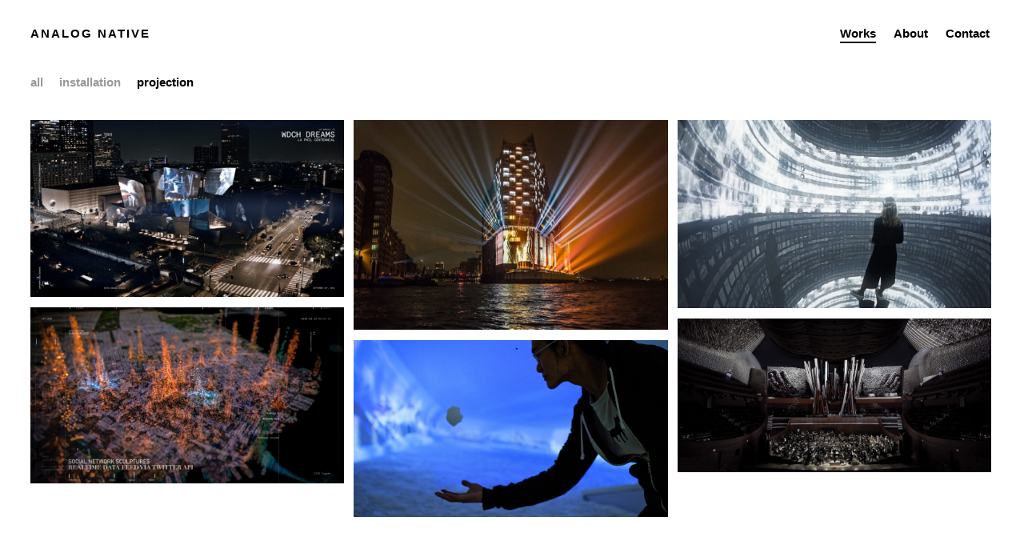

--- FILE ---
content_type: text/html; charset=UTF-8
request_url: https://analognative.net/works/?category=projection
body_size: 6441
content:

<!doctype html>

<!--[if lt IE 7]><html lang="en-US" class="no-js lt-ie9 lt-ie8 lt-ie7"> <![endif]-->
<!--[if (IE 7)&!(IEMobile)]><html lang="en-US" class="no-js lt-ie9 lt-ie8"><![endif]-->
<!--[if (IE 8)&!(IEMobile)]><html lang="en-US" class="no-js lt-ie9"><![endif]-->
<!--[if gt IE 8]><!--> <html lang="en-US" class="no-js"><!--<![endif]-->

	<head>
		<meta charset="utf-8">

				<meta http-equiv="X-UA-Compatible" content="IE=edge,chrome=1">

		<title>Analog Native  &mdash; Works</title>
		<meta name="description" content="We work with light, code and data.">

				<meta name="HandheldFriendly" content="True">
		<meta name="MobileOptimized" content="320">
		<meta name="viewport" content="width=device-width, initial-scale=1.0"/>

		<link rel="pingback" href="https://analognative.net/xmlrpc.php">

		<meta name='robots' content='max-image-preview:large' />
<link rel="alternate" type="application/rss+xml" title="Analog Native &raquo; Feed" href="https://analognative.net/feed/" />
<link rel="alternate" type="application/rss+xml" title="Analog Native &raquo; Comments Feed" href="https://analognative.net/comments/feed/" />
<link rel="alternate" type="application/rss+xml" title="Analog Native &raquo; Works Comments Feed" href="https://analognative.net/works/feed/" />
<link rel="alternate" title="oEmbed (JSON)" type="application/json+oembed" href="https://analognative.net/wp-json/oembed/1.0/embed?url=https%3A%2F%2Fanalognative.net%2Fworks%2F" />
<link rel="alternate" title="oEmbed (XML)" type="text/xml+oembed" href="https://analognative.net/wp-json/oembed/1.0/embed?url=https%3A%2F%2Fanalognative.net%2Fworks%2F&#038;format=xml" />
<style id='wp-img-auto-sizes-contain-inline-css' type='text/css'>
img:is([sizes=auto i],[sizes^="auto," i]){contain-intrinsic-size:3000px 1500px}
/*# sourceURL=wp-img-auto-sizes-contain-inline-css */
</style>
<style id='wp-emoji-styles-inline-css' type='text/css'>

	img.wp-smiley, img.emoji {
		display: inline !important;
		border: none !important;
		box-shadow: none !important;
		height: 1em !important;
		width: 1em !important;
		margin: 0 0.07em !important;
		vertical-align: -0.1em !important;
		background: none !important;
		padding: 0 !important;
	}
/*# sourceURL=wp-emoji-styles-inline-css */
</style>
<style id='wp-block-library-inline-css' type='text/css'>
:root{--wp-block-synced-color:#7a00df;--wp-block-synced-color--rgb:122,0,223;--wp-bound-block-color:var(--wp-block-synced-color);--wp-editor-canvas-background:#ddd;--wp-admin-theme-color:#007cba;--wp-admin-theme-color--rgb:0,124,186;--wp-admin-theme-color-darker-10:#006ba1;--wp-admin-theme-color-darker-10--rgb:0,107,160.5;--wp-admin-theme-color-darker-20:#005a87;--wp-admin-theme-color-darker-20--rgb:0,90,135;--wp-admin-border-width-focus:2px}@media (min-resolution:192dpi){:root{--wp-admin-border-width-focus:1.5px}}.wp-element-button{cursor:pointer}:root .has-very-light-gray-background-color{background-color:#eee}:root .has-very-dark-gray-background-color{background-color:#313131}:root .has-very-light-gray-color{color:#eee}:root .has-very-dark-gray-color{color:#313131}:root .has-vivid-green-cyan-to-vivid-cyan-blue-gradient-background{background:linear-gradient(135deg,#00d084,#0693e3)}:root .has-purple-crush-gradient-background{background:linear-gradient(135deg,#34e2e4,#4721fb 50%,#ab1dfe)}:root .has-hazy-dawn-gradient-background{background:linear-gradient(135deg,#faaca8,#dad0ec)}:root .has-subdued-olive-gradient-background{background:linear-gradient(135deg,#fafae1,#67a671)}:root .has-atomic-cream-gradient-background{background:linear-gradient(135deg,#fdd79a,#004a59)}:root .has-nightshade-gradient-background{background:linear-gradient(135deg,#330968,#31cdcf)}:root .has-midnight-gradient-background{background:linear-gradient(135deg,#020381,#2874fc)}:root{--wp--preset--font-size--normal:16px;--wp--preset--font-size--huge:42px}.has-regular-font-size{font-size:1em}.has-larger-font-size{font-size:2.625em}.has-normal-font-size{font-size:var(--wp--preset--font-size--normal)}.has-huge-font-size{font-size:var(--wp--preset--font-size--huge)}.has-text-align-center{text-align:center}.has-text-align-left{text-align:left}.has-text-align-right{text-align:right}.has-fit-text{white-space:nowrap!important}#end-resizable-editor-section{display:none}.aligncenter{clear:both}.items-justified-left{justify-content:flex-start}.items-justified-center{justify-content:center}.items-justified-right{justify-content:flex-end}.items-justified-space-between{justify-content:space-between}.screen-reader-text{border:0;clip-path:inset(50%);height:1px;margin:-1px;overflow:hidden;padding:0;position:absolute;width:1px;word-wrap:normal!important}.screen-reader-text:focus{background-color:#ddd;clip-path:none;color:#444;display:block;font-size:1em;height:auto;left:5px;line-height:normal;padding:15px 23px 14px;text-decoration:none;top:5px;width:auto;z-index:100000}html :where(.has-border-color){border-style:solid}html :where([style*=border-top-color]){border-top-style:solid}html :where([style*=border-right-color]){border-right-style:solid}html :where([style*=border-bottom-color]){border-bottom-style:solid}html :where([style*=border-left-color]){border-left-style:solid}html :where([style*=border-width]){border-style:solid}html :where([style*=border-top-width]){border-top-style:solid}html :where([style*=border-right-width]){border-right-style:solid}html :where([style*=border-bottom-width]){border-bottom-style:solid}html :where([style*=border-left-width]){border-left-style:solid}html :where(img[class*=wp-image-]){height:auto;max-width:100%}:where(figure){margin:0 0 1em}html :where(.is-position-sticky){--wp-admin--admin-bar--position-offset:var(--wp-admin--admin-bar--height,0px)}@media screen and (max-width:600px){html :where(.is-position-sticky){--wp-admin--admin-bar--position-offset:0px}}

/*# sourceURL=wp-block-library-inline-css */
</style><style id='global-styles-inline-css' type='text/css'>
:root{--wp--preset--aspect-ratio--square: 1;--wp--preset--aspect-ratio--4-3: 4/3;--wp--preset--aspect-ratio--3-4: 3/4;--wp--preset--aspect-ratio--3-2: 3/2;--wp--preset--aspect-ratio--2-3: 2/3;--wp--preset--aspect-ratio--16-9: 16/9;--wp--preset--aspect-ratio--9-16: 9/16;--wp--preset--color--black: #000000;--wp--preset--color--cyan-bluish-gray: #abb8c3;--wp--preset--color--white: #ffffff;--wp--preset--color--pale-pink: #f78da7;--wp--preset--color--vivid-red: #cf2e2e;--wp--preset--color--luminous-vivid-orange: #ff6900;--wp--preset--color--luminous-vivid-amber: #fcb900;--wp--preset--color--light-green-cyan: #7bdcb5;--wp--preset--color--vivid-green-cyan: #00d084;--wp--preset--color--pale-cyan-blue: #8ed1fc;--wp--preset--color--vivid-cyan-blue: #0693e3;--wp--preset--color--vivid-purple: #9b51e0;--wp--preset--gradient--vivid-cyan-blue-to-vivid-purple: linear-gradient(135deg,rgb(6,147,227) 0%,rgb(155,81,224) 100%);--wp--preset--gradient--light-green-cyan-to-vivid-green-cyan: linear-gradient(135deg,rgb(122,220,180) 0%,rgb(0,208,130) 100%);--wp--preset--gradient--luminous-vivid-amber-to-luminous-vivid-orange: linear-gradient(135deg,rgb(252,185,0) 0%,rgb(255,105,0) 100%);--wp--preset--gradient--luminous-vivid-orange-to-vivid-red: linear-gradient(135deg,rgb(255,105,0) 0%,rgb(207,46,46) 100%);--wp--preset--gradient--very-light-gray-to-cyan-bluish-gray: linear-gradient(135deg,rgb(238,238,238) 0%,rgb(169,184,195) 100%);--wp--preset--gradient--cool-to-warm-spectrum: linear-gradient(135deg,rgb(74,234,220) 0%,rgb(151,120,209) 20%,rgb(207,42,186) 40%,rgb(238,44,130) 60%,rgb(251,105,98) 80%,rgb(254,248,76) 100%);--wp--preset--gradient--blush-light-purple: linear-gradient(135deg,rgb(255,206,236) 0%,rgb(152,150,240) 100%);--wp--preset--gradient--blush-bordeaux: linear-gradient(135deg,rgb(254,205,165) 0%,rgb(254,45,45) 50%,rgb(107,0,62) 100%);--wp--preset--gradient--luminous-dusk: linear-gradient(135deg,rgb(255,203,112) 0%,rgb(199,81,192) 50%,rgb(65,88,208) 100%);--wp--preset--gradient--pale-ocean: linear-gradient(135deg,rgb(255,245,203) 0%,rgb(182,227,212) 50%,rgb(51,167,181) 100%);--wp--preset--gradient--electric-grass: linear-gradient(135deg,rgb(202,248,128) 0%,rgb(113,206,126) 100%);--wp--preset--gradient--midnight: linear-gradient(135deg,rgb(2,3,129) 0%,rgb(40,116,252) 100%);--wp--preset--font-size--small: 13px;--wp--preset--font-size--medium: 20px;--wp--preset--font-size--large: 36px;--wp--preset--font-size--x-large: 42px;--wp--preset--spacing--20: 0.44rem;--wp--preset--spacing--30: 0.67rem;--wp--preset--spacing--40: 1rem;--wp--preset--spacing--50: 1.5rem;--wp--preset--spacing--60: 2.25rem;--wp--preset--spacing--70: 3.38rem;--wp--preset--spacing--80: 5.06rem;--wp--preset--shadow--natural: 6px 6px 9px rgba(0, 0, 0, 0.2);--wp--preset--shadow--deep: 12px 12px 50px rgba(0, 0, 0, 0.4);--wp--preset--shadow--sharp: 6px 6px 0px rgba(0, 0, 0, 0.2);--wp--preset--shadow--outlined: 6px 6px 0px -3px rgb(255, 255, 255), 6px 6px rgb(0, 0, 0);--wp--preset--shadow--crisp: 6px 6px 0px rgb(0, 0, 0);}:where(.is-layout-flex){gap: 0.5em;}:where(.is-layout-grid){gap: 0.5em;}body .is-layout-flex{display: flex;}.is-layout-flex{flex-wrap: wrap;align-items: center;}.is-layout-flex > :is(*, div){margin: 0;}body .is-layout-grid{display: grid;}.is-layout-grid > :is(*, div){margin: 0;}:where(.wp-block-columns.is-layout-flex){gap: 2em;}:where(.wp-block-columns.is-layout-grid){gap: 2em;}:where(.wp-block-post-template.is-layout-flex){gap: 1.25em;}:where(.wp-block-post-template.is-layout-grid){gap: 1.25em;}.has-black-color{color: var(--wp--preset--color--black) !important;}.has-cyan-bluish-gray-color{color: var(--wp--preset--color--cyan-bluish-gray) !important;}.has-white-color{color: var(--wp--preset--color--white) !important;}.has-pale-pink-color{color: var(--wp--preset--color--pale-pink) !important;}.has-vivid-red-color{color: var(--wp--preset--color--vivid-red) !important;}.has-luminous-vivid-orange-color{color: var(--wp--preset--color--luminous-vivid-orange) !important;}.has-luminous-vivid-amber-color{color: var(--wp--preset--color--luminous-vivid-amber) !important;}.has-light-green-cyan-color{color: var(--wp--preset--color--light-green-cyan) !important;}.has-vivid-green-cyan-color{color: var(--wp--preset--color--vivid-green-cyan) !important;}.has-pale-cyan-blue-color{color: var(--wp--preset--color--pale-cyan-blue) !important;}.has-vivid-cyan-blue-color{color: var(--wp--preset--color--vivid-cyan-blue) !important;}.has-vivid-purple-color{color: var(--wp--preset--color--vivid-purple) !important;}.has-black-background-color{background-color: var(--wp--preset--color--black) !important;}.has-cyan-bluish-gray-background-color{background-color: var(--wp--preset--color--cyan-bluish-gray) !important;}.has-white-background-color{background-color: var(--wp--preset--color--white) !important;}.has-pale-pink-background-color{background-color: var(--wp--preset--color--pale-pink) !important;}.has-vivid-red-background-color{background-color: var(--wp--preset--color--vivid-red) !important;}.has-luminous-vivid-orange-background-color{background-color: var(--wp--preset--color--luminous-vivid-orange) !important;}.has-luminous-vivid-amber-background-color{background-color: var(--wp--preset--color--luminous-vivid-amber) !important;}.has-light-green-cyan-background-color{background-color: var(--wp--preset--color--light-green-cyan) !important;}.has-vivid-green-cyan-background-color{background-color: var(--wp--preset--color--vivid-green-cyan) !important;}.has-pale-cyan-blue-background-color{background-color: var(--wp--preset--color--pale-cyan-blue) !important;}.has-vivid-cyan-blue-background-color{background-color: var(--wp--preset--color--vivid-cyan-blue) !important;}.has-vivid-purple-background-color{background-color: var(--wp--preset--color--vivid-purple) !important;}.has-black-border-color{border-color: var(--wp--preset--color--black) !important;}.has-cyan-bluish-gray-border-color{border-color: var(--wp--preset--color--cyan-bluish-gray) !important;}.has-white-border-color{border-color: var(--wp--preset--color--white) !important;}.has-pale-pink-border-color{border-color: var(--wp--preset--color--pale-pink) !important;}.has-vivid-red-border-color{border-color: var(--wp--preset--color--vivid-red) !important;}.has-luminous-vivid-orange-border-color{border-color: var(--wp--preset--color--luminous-vivid-orange) !important;}.has-luminous-vivid-amber-border-color{border-color: var(--wp--preset--color--luminous-vivid-amber) !important;}.has-light-green-cyan-border-color{border-color: var(--wp--preset--color--light-green-cyan) !important;}.has-vivid-green-cyan-border-color{border-color: var(--wp--preset--color--vivid-green-cyan) !important;}.has-pale-cyan-blue-border-color{border-color: var(--wp--preset--color--pale-cyan-blue) !important;}.has-vivid-cyan-blue-border-color{border-color: var(--wp--preset--color--vivid-cyan-blue) !important;}.has-vivid-purple-border-color{border-color: var(--wp--preset--color--vivid-purple) !important;}.has-vivid-cyan-blue-to-vivid-purple-gradient-background{background: var(--wp--preset--gradient--vivid-cyan-blue-to-vivid-purple) !important;}.has-light-green-cyan-to-vivid-green-cyan-gradient-background{background: var(--wp--preset--gradient--light-green-cyan-to-vivid-green-cyan) !important;}.has-luminous-vivid-amber-to-luminous-vivid-orange-gradient-background{background: var(--wp--preset--gradient--luminous-vivid-amber-to-luminous-vivid-orange) !important;}.has-luminous-vivid-orange-to-vivid-red-gradient-background{background: var(--wp--preset--gradient--luminous-vivid-orange-to-vivid-red) !important;}.has-very-light-gray-to-cyan-bluish-gray-gradient-background{background: var(--wp--preset--gradient--very-light-gray-to-cyan-bluish-gray) !important;}.has-cool-to-warm-spectrum-gradient-background{background: var(--wp--preset--gradient--cool-to-warm-spectrum) !important;}.has-blush-light-purple-gradient-background{background: var(--wp--preset--gradient--blush-light-purple) !important;}.has-blush-bordeaux-gradient-background{background: var(--wp--preset--gradient--blush-bordeaux) !important;}.has-luminous-dusk-gradient-background{background: var(--wp--preset--gradient--luminous-dusk) !important;}.has-pale-ocean-gradient-background{background: var(--wp--preset--gradient--pale-ocean) !important;}.has-electric-grass-gradient-background{background: var(--wp--preset--gradient--electric-grass) !important;}.has-midnight-gradient-background{background: var(--wp--preset--gradient--midnight) !important;}.has-small-font-size{font-size: var(--wp--preset--font-size--small) !important;}.has-medium-font-size{font-size: var(--wp--preset--font-size--medium) !important;}.has-large-font-size{font-size: var(--wp--preset--font-size--large) !important;}.has-x-large-font-size{font-size: var(--wp--preset--font-size--x-large) !important;}
/*# sourceURL=global-styles-inline-css */
</style>

<style id='classic-theme-styles-inline-css' type='text/css'>
/*! This file is auto-generated */
.wp-block-button__link{color:#fff;background-color:#32373c;border-radius:9999px;box-shadow:none;text-decoration:none;padding:calc(.667em + 2px) calc(1.333em + 2px);font-size:1.125em}.wp-block-file__button{background:#32373c;color:#fff;text-decoration:none}
/*# sourceURL=/wp-includes/css/classic-themes.min.css */
</style>
<link rel='stylesheet' id='bones-stylesheet-css' href='https://analognative.net/wp-content/themes/analognative/library/css/style.css' type='text/css' media='all' />
<script type="text/javascript" src="https://analognative.net/wp-content/themes/analognative/library/js/libs/modernizr.custom.min.js" id="bones-modernizr-js"></script>
<script type="text/javascript" src="https://analognative.net/wp-includes/js/jquery/jquery.min.js" id="jquery-core-js"></script>
<script type="text/javascript" src="https://analognative.net/wp-includes/js/jquery/jquery-migrate.min.js" id="jquery-migrate-js"></script>
<link rel="https://api.w.org/" href="https://analognative.net/wp-json/" /><link rel="alternate" title="JSON" type="application/json" href="https://analognative.net/wp-json/wp/v2/pages/21" /><link rel="canonical" href="https://analognative.net/works/" />
<link rel='shortlink' href='https://analognative.net/?p=21' />

	</head>
	
	

	<body data-rsssl=1 class="wp-singular page-template page-template-page-index page-template-page-index-php page page-id-21 wp-theme-analognative">

		<div id="container">

			<header class="header" role="banner">

				<div id="inner-header" class="clearfix">

					<h1 id="logo" class="logo-typo">
						<a href="https://analognative.net" rel="nofollow">
							Analog Native
						</a>
					</h1>

					<nav role="navigation" class="nav-typo">
						<ul id="menu-main-menu" class="nav top-nav clearfix"><li id="menu-item-23" class="menu-item menu-item-type-post_type menu-item-object-page current-menu-item page_item page-item-21 current_page_item menu-item-23"><a href="https://analognative.net/works/" aria-current="page">Works</a></li>
<li id="menu-item-38" class="menu-item menu-item-type-post_type menu-item-object-page menu-item-38"><a href="https://analognative.net/about/">About</a></li>
<li id="menu-item-91" class="menu-item menu-item-type-post_type menu-item-object-page menu-item-91"><a href="https://analognative.net/contact/">Contact</a></li>
</ul>					</nav>

				</div>

			</header>

	<div id="content">

		<div id="inner-content" class="wrap clearfix">

			<div id="archive" class="clearfix" role="main">
			
				<div id="filter" class="clearfix">
					<ul class="clearfix">
						<li class="nav-typo all active">all</li>
						<li id="installation" class="nav-typo">installation</li> <li id="projection" class="nav-typo">projection</li> 					</ul>
				</div>
				
				<div id="archive-wrapper" class="loading clearfix">
				
										
						<article id="post-1899" class="clearfix item installation projection " role="article">
							
														
							<figure>
								<a href="https://analognative.net/work/wdch-dreams/">
									<img src="https://analognative.net/wp-content/uploads/2020/11/STILL_08-CC-2400x1350-1-1024x576.jpg" width="1024" height="576" alt="" />
								</a>
							</figure>
							
							<div class="cover">
							</div>
							
							<header class="header-block">
								<a class="permalink_wrap" href="https://analognative.net/work/wdch-dreams/">
									<h1 class="title-typo">WDCH DREAMS</h1>
									<p class="cat"><span filter="installation" class="cat-typo">installation</span><span filter="projection" class="cat-typo">projection</span></p>
									<p class="year year-typo">2018</p>
								</a>
							</header>
						
						</article> 						
										
						<article id="post-1891" class="clearfix item installation " role="article">
							
														
							<figure>
								<a href="https://analognative.net/work/latent-being/">
									<img src="https://analognative.net/wp-content/uploads/2020/11/3cfbc22e95df2df868c8391efa828838281e6252-9504x6336-1-1024x683.jpg" width="1024" height="683" alt="" />
								</a>
							</figure>
							
							<div class="cover">
							</div>
							
							<header class="header-block">
								<a class="permalink_wrap" href="https://analognative.net/work/latent-being/">
									<h1 class="title-typo">Latent Being</h1>
									<p class="cat"><span filter="installation" class="cat-typo">installation</span></p>
									<p class="year year-typo">2019</p>
								</a>
							</header>
						
						</article> 						
										
						<article id="post-1872" class="clearfix item installation " role="article">
							
														
							<figure>
								<a href="https://analognative.net/work/interconnected/">
									<img src="https://analognative.net/wp-content/uploads/2020/11/CHARLOTTE-11-2400x1350-1-1024x576.jpg" width="1024" height="576" alt="" />
								</a>
							</figure>
							
							<div class="cover">
							</div>
							
							<header class="header-block">
								<a class="permalink_wrap" href="https://analognative.net/work/interconnected/">
									<h1 class="title-typo">INTERCONNECTED</h1>
									<p class="cat"><span filter="installation" class="cat-typo">installation</span></p>
									<p class="year year-typo">2018</p>
								</a>
							</header>
						
						</article> 						
										
						<article id="post-1797" class="clearfix item installation " role="article">
							
														
							<figure>
								<a href="https://analognative.net/work/zuse-computer-museum/">
									<img src="https://analognative.net/wp-content/uploads/2017/11/Zuse1944.jpg" width="768" height="768" alt="" />
								</a>
							</figure>
							
							<div class="cover">
							</div>
							
							<header class="header-block">
								<a class="permalink_wrap" href="https://analognative.net/work/zuse-computer-museum/">
									<h1 class="title-typo">Zuse Computer Museum</h1>
									<p class="cat"><span filter="installation" class="cat-typo">installation</span></p>
									<p class="year year-typo">2017</p>
								</a>
							</header>
						
						</article> 						
										
						<article id="post-1766" class="clearfix item installation " role="article">
							
														
							<figure>
								<a href="https://analognative.net/work/convergencela/">
									<img src="https://analognative.net/wp-content/uploads/2017/11/188bcb_338459a2012d4b55a517115d3a310d61-mv2-1.png" width="1008" height="207" alt="" />
								</a>
							</figure>
							
							<div class="cover">
							</div>
							
							<header class="header-block">
								<a class="permalink_wrap" href="https://analognative.net/work/convergencela/">
									<h1 class="title-typo">ConvergenceLA</h1>
									<p class="cat"><span filter="installation" class="cat-typo">installation</span></p>
									<p class="year year-typo">2017</p>
								</a>
							</header>
						
						</article> 						
										
						<article id="post-1623" class="clearfix item projection " role="article">
							
														
							<figure>
								<a href="https://analognative.net/work/grand-opening-elbphilharmonie-hamburg/">
									<img src="https://analognative.net/wp-content/uploads/2017/10/grand_opening_elbphilharmonie_caccini_foto_ralph_larmann-1612x1076-1-1024x684.jpg" width="1024" height="684" alt="" />
								</a>
							</figure>
							
							<div class="cover">
							</div>
							
							<header class="header-block">
								<a class="permalink_wrap" href="https://analognative.net/work/grand-opening-elbphilharmonie-hamburg/">
									<h1 class="title-typo">Grand Opening Elbphilharmonie Hamburg</h1>
									<p class="cat"><span filter="projection" class="cat-typo">projection</span></p>
									<p class="year year-typo">2017</p>
								</a>
							</header>
						
						</article> 						
										
						<article id="post-1627" class="clearfix item installation projection " role="article">
							
														
							<figure>
								<a href="https://analognative.net/work/archive-dreaming/">
									<img src="https://analognative.net/wp-content/uploads/2017/10/009-1880x1125-1-1024x613.jpg" width="1024" height="613" alt="" />
								</a>
							</figure>
							
							<div class="cover">
							</div>
							
							<header class="header-block">
								<a class="permalink_wrap" href="https://analognative.net/work/archive-dreaming/">
									<h1 class="title-typo">Archive Dreaming</h1>
									<p class="cat"><span filter="installation" class="cat-typo">installation</span><span filter="projection" class="cat-typo">projection</span></p>
									<p class="year year-typo">2017</p>
								</a>
							</header>
						
						</article> 						
										
						<article id="post-1611" class="clearfix item projection " role="article">
							
														
							<figure>
								<a href="https://analognative.net/work/latlong/">
									<img src="https://analognative.net/wp-content/uploads/2017/10/Virtual-Depictions-28-1024x576.jpg" width="1024" height="576" alt="" />
								</a>
							</figure>
							
							<div class="cover">
							</div>
							
							<header class="header-block">
								<a class="permalink_wrap" href="https://analognative.net/work/latlong/">
									<h1 class="title-typo">LATLONG</h1>
									<p class="cat"><span filter="projection" class="cat-typo">projection</span></p>
									<p class="year year-typo">2015</p>
								</a>
							</header>
						
						</article> 						
										
						<article id="post-1667" class="clearfix item projection " role="article">
							
														
							<figure>
								<a href="https://analognative.net/work/visions-of-america-ameriques/">
									<img src="https://analognative.net/wp-content/uploads/2017/10/Ameriques-16-bg-1024x502.jpg" width="1024" height="502" alt="" />
								</a>
							</figure>
							
							<div class="cover">
							</div>
							
							<header class="header-block">
								<a class="permalink_wrap" href="https://analognative.net/work/visions-of-america-ameriques/">
									<h1 class="title-typo">Visions of America: Amériques</h1>
									<p class="cat"><span filter="projection" class="cat-typo">projection</span></p>
									<p class="year year-typo">2014</p>
								</a>
							</header>
						
						</article> 						
										
						<article id="post-1686" class="clearfix item installation " role="article">
							
														
							<figure>
								<a href="https://analognative.net/work/augmenting-spatiality/">
									<img src="https://analognative.net/wp-content/uploads/2017/10/04-683x1024.jpg" width="683" height="1024" alt="" />
								</a>
							</figure>
							
							<div class="cover">
							</div>
							
							<header class="header-block">
								<a class="permalink_wrap" href="https://analognative.net/work/augmenting-spatiality/">
									<h1 class="title-typo">Augmenting Spatiality</h1>
									<p class="cat"><span filter="installation" class="cat-typo">installation</span></p>
									<p class="year year-typo">2012</p>
								</a>
							</header>
						
						</article> 						
										
						<article id="post-1723" class="clearfix item installation " role="article">
							
														
							<figure>
								<a href="https://analognative.net/work/the-new-passat-car-configurator/">
									<img src="https://analognative.net/wp-content/uploads/2017/10/Screen-Shot-2017-10-17-at-14.25.22-1024x640.png" width="1024" height="640" alt="" />
								</a>
							</figure>
							
							<div class="cover">
							</div>
							
							<header class="header-block">
								<a class="permalink_wrap" href="https://analognative.net/work/the-new-passat-car-configurator/">
									<h1 class="title-typo">The New Passat Car Configurator</h1>
									<p class="cat"><span filter="installation" class="cat-typo">installation</span></p>
									<p class="year year-typo">2016</p>
								</a>
							</header>
						
						</article> 						
										
						<article id="post-1703" class="clearfix item installation " role="article">
							
														
							<figure>
								<a href="https://analognative.net/work/visual-music-sculptures/">
									<img src="https://analognative.net/wp-content/uploads/2017/10/01-1024x683.jpg" width="1024" height="683" alt="" />
								</a>
							</figure>
							
							<div class="cover">
							</div>
							
							<header class="header-block">
								<a class="permalink_wrap" href="https://analognative.net/work/visual-music-sculptures/">
									<h1 class="title-typo">Visual Music Sculptures</h1>
									<p class="cat"><span filter="installation" class="cat-typo">installation</span></p>
									<p class="year year-typo">2013</p>
								</a>
							</header>
						
						</article> 						
										
						<article id="post-1780" class="clearfix item " role="article">
							
														
							<figure>
								<a href="https://analognative.net/work/the-orchestra-pit/">
									<img src="https://analognative.net/wp-content/uploads/2017/11/IMG_2768-e1390331205340-1612x1075-1-1024x683.jpg" width="1024" height="683" alt="" />
								</a>
							</figure>
							
							<div class="cover">
							</div>
							
							<header class="header-block">
								<a class="permalink_wrap" href="https://analognative.net/work/the-orchestra-pit/">
									<h1 class="title-typo">The Orchestra Pit</h1>
									<p class="cat"></p>
									<p class="year year-typo">2013</p>
								</a>
							</header>
						
						</article> 						
										
						<article id="post-1815" class="clearfix item installation projection " role="article">
							
														
							<figure>
								<a href="https://analognative.net/work/expo-shanghai/">
									<img src="https://analognative.net/wp-content/uploads/2017/11/expo-shanghai_5.jpg" width="640" height="360" alt="" />
								</a>
							</figure>
							
							<div class="cover">
							</div>
							
							<header class="header-block">
								<a class="permalink_wrap" href="https://analognative.net/work/expo-shanghai/">
									<h1 class="title-typo">EXPO Shanghai</h1>
									<p class="cat"><span filter="installation" class="cat-typo">installation</span><span filter="projection" class="cat-typo">projection</span></p>
									<p class="year year-typo">2010</p>
								</a>
							</header>
						
						</article> 						
									
				</div>

			</div> 
		</div> 
	</div> 
			<footer class="footer" role="contentinfo">

				<div id="inner-footer" class="wrap clearfix">
					
										
				</div> 
			</footer> 
		</div> 
				<script type="speculationrules">
{"prefetch":[{"source":"document","where":{"and":[{"href_matches":"/*"},{"not":{"href_matches":["/wp-*.php","/wp-admin/*","/wp-content/uploads/*","/wp-content/*","/wp-content/plugins/*","/wp-content/themes/analognative/*","/*\\?(.+)"]}},{"not":{"selector_matches":"a[rel~=\"nofollow\"]"}},{"not":{"selector_matches":".no-prefetch, .no-prefetch a"}}]},"eagerness":"conservative"}]}
</script>
<script type="text/javascript" src="https://analognative.net/wp-includes/js/comment-reply.min.js" id="comment-reply-js" async="async" data-wp-strategy="async" fetchpriority="low"></script>
<script type="text/javascript" src="https://analognative.net/wp-content/themes/analognative/library/js/scripts.js" id="bones-js-js"></script>
<script type="text/javascript" src="https://analognative.net/wp-content/themes/analognative/library/js/libs/jquery.flexslider-min.js" id="flexslider-js"></script>
<script type="text/javascript" src="https://analognative.net/wp-includes/js/imagesloaded.min.js" id="imagesloaded-js"></script>
<script type="text/javascript" src="https://analognative.net/wp-includes/js/masonry.min.js" id="masonry-js"></script>
<script type="text/javascript" src="https://analognative.net/wp-content/themes/analognative/library/js/libs/jquery-mousewheel-3.1.6/jquery.mousewheel.js" id="mousewheel-js"></script>
<script type="text/javascript" src="https://analognative.net/wp-content/themes/analognative/library/js/libs/jquery.scrollTo-1.4.3.1-min.js" id="scrollTo-js"></script>
<script type="text/javascript" src="https://analognative.net/wp-content/themes/analognative/library/js/libs/jquery.localscroll-1.2.7-min.js" id="localScroll-js"></script>
<script type="text/javascript" src="https://analognative.net/wp-content/themes/analognative/library/js/libs/background-check.min.js" id="bgCheck-js"></script>
<script id="wp-emoji-settings" type="application/json">
{"baseUrl":"https://s.w.org/images/core/emoji/17.0.2/72x72/","ext":".png","svgUrl":"https://s.w.org/images/core/emoji/17.0.2/svg/","svgExt":".svg","source":{"concatemoji":"https://analognative.net/wp-includes/js/wp-emoji-release.min.js"}}
</script>
<script type="module">
/* <![CDATA[ */
/*! This file is auto-generated */
const a=JSON.parse(document.getElementById("wp-emoji-settings").textContent),o=(window._wpemojiSettings=a,"wpEmojiSettingsSupports"),s=["flag","emoji"];function i(e){try{var t={supportTests:e,timestamp:(new Date).valueOf()};sessionStorage.setItem(o,JSON.stringify(t))}catch(e){}}function c(e,t,n){e.clearRect(0,0,e.canvas.width,e.canvas.height),e.fillText(t,0,0);t=new Uint32Array(e.getImageData(0,0,e.canvas.width,e.canvas.height).data);e.clearRect(0,0,e.canvas.width,e.canvas.height),e.fillText(n,0,0);const a=new Uint32Array(e.getImageData(0,0,e.canvas.width,e.canvas.height).data);return t.every((e,t)=>e===a[t])}function p(e,t){e.clearRect(0,0,e.canvas.width,e.canvas.height),e.fillText(t,0,0);var n=e.getImageData(16,16,1,1);for(let e=0;e<n.data.length;e++)if(0!==n.data[e])return!1;return!0}function u(e,t,n,a){switch(t){case"flag":return n(e,"\ud83c\udff3\ufe0f\u200d\u26a7\ufe0f","\ud83c\udff3\ufe0f\u200b\u26a7\ufe0f")?!1:!n(e,"\ud83c\udde8\ud83c\uddf6","\ud83c\udde8\u200b\ud83c\uddf6")&&!n(e,"\ud83c\udff4\udb40\udc67\udb40\udc62\udb40\udc65\udb40\udc6e\udb40\udc67\udb40\udc7f","\ud83c\udff4\u200b\udb40\udc67\u200b\udb40\udc62\u200b\udb40\udc65\u200b\udb40\udc6e\u200b\udb40\udc67\u200b\udb40\udc7f");case"emoji":return!a(e,"\ud83e\u1fac8")}return!1}function f(e,t,n,a){let r;const o=(r="undefined"!=typeof WorkerGlobalScope&&self instanceof WorkerGlobalScope?new OffscreenCanvas(300,150):document.createElement("canvas")).getContext("2d",{willReadFrequently:!0}),s=(o.textBaseline="top",o.font="600 32px Arial",{});return e.forEach(e=>{s[e]=t(o,e,n,a)}),s}function r(e){var t=document.createElement("script");t.src=e,t.defer=!0,document.head.appendChild(t)}a.supports={everything:!0,everythingExceptFlag:!0},new Promise(t=>{let n=function(){try{var e=JSON.parse(sessionStorage.getItem(o));if("object"==typeof e&&"number"==typeof e.timestamp&&(new Date).valueOf()<e.timestamp+604800&&"object"==typeof e.supportTests)return e.supportTests}catch(e){}return null}();if(!n){if("undefined"!=typeof Worker&&"undefined"!=typeof OffscreenCanvas&&"undefined"!=typeof URL&&URL.createObjectURL&&"undefined"!=typeof Blob)try{var e="postMessage("+f.toString()+"("+[JSON.stringify(s),u.toString(),c.toString(),p.toString()].join(",")+"));",a=new Blob([e],{type:"text/javascript"});const r=new Worker(URL.createObjectURL(a),{name:"wpTestEmojiSupports"});return void(r.onmessage=e=>{i(n=e.data),r.terminate(),t(n)})}catch(e){}i(n=f(s,u,c,p))}t(n)}).then(e=>{for(const n in e)a.supports[n]=e[n],a.supports.everything=a.supports.everything&&a.supports[n],"flag"!==n&&(a.supports.everythingExceptFlag=a.supports.everythingExceptFlag&&a.supports[n]);var t;a.supports.everythingExceptFlag=a.supports.everythingExceptFlag&&!a.supports.flag,a.supports.everything||((t=a.source||{}).concatemoji?r(t.concatemoji):t.wpemoji&&t.twemoji&&(r(t.twemoji),r(t.wpemoji)))});
//# sourceURL=https://analognative.net/wp-includes/js/wp-emoji-loader.min.js
/* ]]> */
</script>

	</body>

</html> 

--- FILE ---
content_type: text/css
request_url: https://analognative.net/wp-content/themes/analognative/library/css/style.css
body_size: 9249
content:
/******************************************************************
Site Name:
Author:

Stylesheet: Main Stylesheet

Here's where the magic happens. Here, you'll see we are calling in
the separate media queries. The base mobile goes outside any query
and is called at the beginning, after that we call the rest
of the styles inside media queries.
******************************************************************/
/*! normalize.css 2012-07-07T09:50 UTC - http://github.com/necolas/normalize.css */
/* ==========================================================================
   HTML5 display definitions
   ========================================================================== */
/*
 * Corrects `block` display not defined in IE6/7/8/9 & FF3.
 */
article,
aside,
details,
figcaption,
figure,
footer,
header,
hgroup,
nav,
section,
summary {
  display: block;
}
/*
 * Corrects `inline-block` display not defined in IE6/7/8/9 & FF3.
 */
audio,
canvas,
video {
  display: inline-block;
  *display: inline;
  *zoom: 1;
}
/*
 * Prevents modern browsers from displaying `audio` without controls.
 * Remove excess height in iOS5 devices.
 */
audio:not([controls]) {
  display: none;
  height: 0;
}
/*
 * Addresses styling for `hidden` attribute not present in IE7/8/9, FF3, S4.
 * Known issue: no IE6 support.
 */
[hidden] {
  display: none;
}
/* ==========================================================================
   Base
   ========================================================================== */
/*
 * 1. Corrects text resizing oddly in IE6/7 when body `font-size` is set using
 *    `em` units.
 * 2. Prevents iOS text size adjust after orientation change, without disabling
 *    user zoom.
 */
html {
  font-size: 100%;
  /* 1 */
  -webkit-text-size-adjust: 100%;
  /* 2 */
  -ms-text-size-adjust: 100%;
  /* 2 */
}
/*
 * Addresses `font-family` inconsistency between `textarea` and other form
 * elements.
 */
html,
button,
input,
select,
textarea {
  font-family: sans-serif;
}
/*
 * Addresses margins handled incorrectly in IE6/7.
 */
body {
  margin: 0;
}
/* ==========================================================================
   Links
   ========================================================================== */
/*
 * Addresses `outline` inconsistency between Chrome and other browsers.
 */
a:focus {
  outline: 0;
}
/*
 * Improves readability when focused and also mouse hovered in all browsers.
 * people.opera.com/patrickl/experiments/keyboard/test
 */
a:active,
a:hover {
  outline: 0;
}
/* ==========================================================================
   Typography
   ========================================================================== */
/*
 * Addresses font sizes and margins set differently in IE6/7.
 * Addresses font sizes within `section` and `article` in FF4+, Chrome, S5.
 */
h1 {
  font-size: 2em;
  margin: 0.67em 0;
}
h2 {
  font-size: 1.5em;
  margin: 0.83em 0;
}
h3 {
  font-size: 1.17em;
  margin: 1em 0;
}
h4 {
  font-size: 1em;
  margin: 1.33em 0;
}
h5 {
  font-size: 0.83em;
  margin: 1.67em 0;
}
h6 {
  font-size: 0.75em;
  margin: 2.33em 0;
}
/*
 * Addresses styling not present in IE7/8/9, S5, Chrome.
 */
abbr[title] {
  border-bottom: 1px dotted;
}
/*
 * Addresses style set to `bolder` in FF3+, S4/5, Chrome.
 */
b,
strong {
  font-weight: bold;
}
blockquote {
  margin: 1em 40px;
}
/*
 * Addresses styling not present in S5, Chrome.
 */
dfn {
  font-style: italic;
}
/*
 * Addresses styling not present in IE6/7/8/9.
 */
mark {
  background: #ff0;
  color: #000;
}
/*
 * Addresses margins set differently in IE6/7.
 */
p,
pre {
  margin: 1em 0;
}
/*
 * Corrects font family set oddly in IE6, S4/5, Chrome.
 * en.wikipedia.org/wiki/User:Davidgothberg/Test59
 */
code,
kbd,
pre,
samp {
  font-family: monospace, serif;
  _font-family: 'courier new', monospace;
  font-size: 1em;
}
/*
 * Improves readability of pre-formatted text in all browsers.
 */
pre {
  white-space: pre;
  white-space: pre-wrap;
  word-wrap: break-word;
}
/*
 * Addresses CSS quotes not supported in IE6/7.
 */
q {
  quotes: none;
}
/*
 * Addresses `quotes` property not supported in S4.
 */
q:before,
q:after {
  content: '';
  content: none;
}
small {
  font-size: 75%;
}
/*
 * Prevents `sub` and `sup` affecting `line-height` in all browsers.
 * gist.github.com/413930
 */
sub,
sup {
  font-size: 75%;
  line-height: 0;
  position: relative;
  vertical-align: baseline;
}
sup {
  top: -0.5em;
}
sub {
  bottom: -0.25em;
}
/* ==========================================================================
   Lists
   ========================================================================== */
/*
 * Addresses margins set differently in IE6/7.
 */
dl,
menu,
ol,
ul {
  margin: 1em 0;
}
dd {
  margin: 0 0 0 40px;
}
/*
 * Addresses paddings set differently in IE6/7.
 */
menu,
ol,
ul {
  padding: 0 0 0 40px;
}
/*
 * Corrects list images handled incorrectly in IE7.
 */
nav ul,
nav ol {
  list-style: none;
  list-style-image: none;
}
/* ==========================================================================
   Embedded content
   ========================================================================== */
/*
 * 1. Removes border when inside `a` element in IE6/7/8/9, FF3.
 * 2. Improves image quality when scaled in IE7.
 *    code.flickr.com/blog/2008/11/12/on-ui-quality-the-little-things-client-side-image-resizing/
 */
img {
  border: 0;
  /* 1 */
  -ms-interpolation-mode: bicubic;
  /* 2 */
}
/*
 * Corrects overflow displayed oddly in IE9.
 */
svg:not(:root) {
  overflow: hidden;
}
/* ==========================================================================
   Figures
   ========================================================================== */
/*
 * Addresses margin not present in IE6/7/8/9, S5, O11.
 */
figure {
  margin: 0;
}
/* ==========================================================================
   Forms
   ========================================================================== */
/*
 * Corrects margin displayed oddly in IE6/7.
 */
form {
  margin: 0;
}
/*
 * Define consistent border, margin, and padding.
 */
fieldset {
  border: 1px solid #c0c0c0;
  margin: 0 2px;
  padding: 0.35em 0.625em 0.75em;
}
/*
 * 1. Corrects color not being inherited in IE6/7/8/9.
 * 2. Corrects text not wrapping in FF3.
 * 3. Corrects alignment displayed oddly in IE6/7.
 */
legend {
  border: 0;
  /* 1 */
  padding: 0;
  white-space: normal;
  /* 2 */
  *margin-left: -7px;
  /* 3 */
}
/*
 * 1. Corrects font size not being inherited in all browsers.
 * 2. Addresses margins set differently in IE6/7, FF3+, S5, Chrome.
 * 3. Improves appearance and consistency in all browsers.
 */
button,
input,
select,
textarea {
  font-size: 100%;
  /* 1 */
  margin: 0;
  /* 2 */
  vertical-align: baseline;
  /* 3 */
  *vertical-align: middle;
  /* 3 */
}
/*
 * Addresses FF3/4 setting `line-height` on `input` using `!important` in the
 * UA stylesheet.
 */
button,
input {
  line-height: normal;
}
/*
 * 1. Avoid the WebKit bug in Android 4.0.* where (2) destroys native `audio`
 *    and `video` controls.
 * 2. Corrects inability to style clickable `input` types in iOS.
 * 3. Improves usability and consistency of cursor style between image-type
 *    `input` and others.
 * 4. Removes inner spacing in IE7 without affecting normal text inputs.
 *    Known issue: inner spacing remains in IE6.
 */
button,
html input[type="button"],
input[type="reset"],
input[type="submit"] {
  -webkit-appearance: button;
  /* 2 */
  cursor: pointer;
  /* 3 */
  *overflow: visible;
  /* 4 */
}
/*
 * Re-set default cursor for disabled elements.
 */
button[disabled],
input[disabled] {
  cursor: default;
}
/*
 * 1. Addresses box sizing set to content-box in IE8/9.
 * 2. Removes excess padding in IE8/9.
 * 3. Removes excess padding in IE7.
 *    Known issue: excess padding remains in IE6.
 */
input[type="checkbox"],
input[type="radio"] {
  box-sizing: border-box;
  /* 1 */
  padding: 0;
  /* 2 */
  *height: 13px;
  /* 3 */
  *width: 13px;
  /* 3 */
}
/*
 * 1. Addresses `appearance` set to `searchfield` in S5, Chrome.
 * 2. Addresses `box-sizing` set to `border-box` in S5, Chrome (include `-moz`
 *    to future-proof).
 */
input[type="search"] {
  -webkit-appearance: textfield;
  /* 1 */
  -moz-box-sizing: content-box;
  -webkit-box-sizing: content-box;
  /* 2 */
  box-sizing: content-box;
}
/*
 * Removes inner padding and search cancel button in S5, Chrome on OS X.
 */
input[type="search"]::-webkit-search-cancel-button,
input[type="search"]::-webkit-search-decoration {
  -webkit-appearance: none;
}
/*
 * Removes inner padding and border in FF3+.
 */
button::-moz-focus-inner,
input::-moz-focus-inner {
  border: 0;
  padding: 0;
}
/*
 * 1. Removes default vertical scrollbar in IE6/7/8/9.
 * 2. Improves readability and alignment in all browsers.
 */
textarea {
  overflow: auto;
  /* 1 */
  vertical-align: top;
  /* 2 */
}
/* ==========================================================================
   Tables
   ========================================================================== */
/*
 * Remove most spacing between table cells.
 */
table {
  border-collapse: collapse;
  border-spacing: 0;
}
/******************************************************************
CUSTOMIZED RESET VALUES
I added these extra styles as a more personalized reset. Feel free
to remove them if you like or add your own. If you want to update
the normalize styles, make sure to edit from this point up.
******************************************************************/
p {
  -webkit-hyphens: auto;
  -epub-hyphens: auto;
  -moz-hyphens: auto;
  hyphens: auto;
}
b,
strong,
.strong {
  font-weight: bold;
}
dfn,
em,
.em {
  font-style: italic;
}
small,
.small {
  font-size: 75%;
}
ul,
ol {
  padding: 0;
  list-style-type: none;
}
dd {
  margin: 0;
}
.sidebar ul,
.sidebar ol,
.commentlist {
  list-style: none;
}
/******************************************************************
Site Name: 
Author: 

Stylesheet: Mixins & Constants Stylesheet

This is where you can take advantage of LESS' great features: 
Mixins & Constants. I won't go in-depth on how they work exactly,
there are a few articles below that will help do that. What I will
tell you is that this will help speed up simple changes like
changing a color or adding CSS3 techniques like box shadow and
border-radius.

A WORD OF WARNING: It's very easy to overdo it here. Be careful and
remember less is more. 

******************************************************************/
/*********************
CLEARFIXIN'
*********************/
.clearfix {
  zoom: 1;
}
.clearfix:before,
.clearfix:after {
  content: "";
  display: table;
}
.clearfix:after {
  clear: both;
}
/*********************
TOOLS
*********************/
* {
  -webkit-box-sizing: border-box;
  -moz-box-sizing: border-box;
  box-sizing: border-box;
}
.image-replacement {
  text-indent: 100%;
  white-space: nowrap;
  overflow: hidden;
}
/*********************
COLORS
Need help w/ choosing your colors? Try this site out:
http://0to255.com/
*********************/
/*
Here's a great tutorial on how to
use color variables properly:
http://sachagreif.com/sass-color-variables/
*/
/*********************
TYPOGRAPHY
*********************/
/* 	To embed your own fonts, use this syntax
	and place your fonts inside the 
	library/fonts folder. For more information
	on embedding fonts, go to:
	http://www.fontsquirrel.com/
	Be sure to remove the comment brackets.
*/
/*	@font-face {
    	font-family: 'Font Name';
    	src: url('../fonts/font-name.eot');
    	src: url('../fonts/font-name.eot?#iefix') format('embedded-opentype'),
             url('../fonts/font-name.woff') format('woff'),
             url('../fonts/font-name.ttf') format('truetype'),
             url('../fonts/font-name.svg#font-name') format('svg');
    	font-weight: normal;
    	font-style: normal;
	}
*/
/* 
use the best ampersand 
http://simplebits.com/notebook/2008/08/14/ampersands-2/
*/
span.amp {
  font-family: Baskerville, 'Goudy Old Style', Palatino, 'Book Antiqua', serif;
  font-style: italic;
}
/* text alignment */
.text-left {
  text-align: left;
}
.text-center {
  text-align: center;
}
.text-right {
  text-align: right;
}
.alert {
  margin: 10px;
  padding: 5px 18px;
  border: 1px solid;
}
.alert-help {
  margin: 10px;
  padding: 5px 18px;
  border: 1px solid;
  border-color: #e8dc59;
  background: #ebe16f;
}
.alert-info {
  margin: 10px;
  padding: 5px 18px;
  border: 1px solid;
  border-color: #bfe4f4;
  background: #d5edf8;
}
.alert-error {
  margin: 10px;
  padding: 5px 18px;
  border: 1px solid;
  border-color: #f8cdce;
  background: #fbe3e4;
}
.alert-success {
  margin: 10px;
  padding: 5px 18px;
  border: 1px solid;
  border-color: #deeaae;
  background: #e6efc2;
}
/*********************
BORDER RADIUS
*********************/
/* 
NOTE: For older browser support (and some mobile), 
don't use the shorthand to define *different* corners. 

USAGE: .border-radius(4px); 

*/
/*********************
TRANISTION
*********************/
/* .transition(all,2s); */
/*********************
CSS3 GRADIENTS
Be careful with these since they can 
really slow down your CSS. Don't overdo it.
*********************/
/* .css-gradient(#dfdfdf,#f8f8f8); */
/*********************
BOX SHADOW
*********************/
/* .boxShadow(0,0,4px,0,#444); */
/* .boxShadow(none); */
/*
BASE (MOBILE) SIZE
This are the mobile styles. It's what people see on their phones. If
you set a great foundation, you won't need to add too many styles in
the other stylesheets. Remember, keep it light: Speed is Important.
*/
/******************************************************************
Site Name:
Author:

Stylesheet: Base Mobile Stylesheet

Be light and don't over style since everything here will be
loaded by mobile devices. You want to keep it as minimal as
possible. This is called at the top of the main stylsheet
and will be used across all viewports.

------------ MAP ------------

01. GENERAL STYLES
02. WORDPRESS BODY CLASSES
03. LAYOUT & GRID STYLES
04. LINK STYLES
05. H1, H2, H3, H4, H5 STYLES
06. HEADER STYLES
07. NAVIGATION STYLES
08. POSTS & CONTENT STYLES
09. PAGE NAVI STYLES
10. COMMENT STYLES
11. COMMENT FORM STYLES
12. SIDEBARS & ASIDES
13. FOOTER STYLES

******************************************************************/
/*********************
01. GENERAL STYLES
*********************/
html,
body {
  /* height: 100%; */
}
body {
  font-family: "Helvetica Neue", Helvetica, Arial, sans-serif;
  font-size: 100%;
  line-height: 1.5;
  color: #000000;
}
body a {
  color: #000000;
}
body.home {
  color: #ffffff;
  background: black;
}
body.home a {
  color: #ffffff;
}
/*********************
03. LAYOUT & GRID STYLES
*********************/
.wrap {
  width: 94%;
  margin: 0 auto;
}
/*********************
04. LINK STYLES
*********************/
a,
a:visited {
  /* on hover */
  /* on click */
  /* mobile tap color */
}
a:link,
a:visited:link {
  /*
		this highlights links on iPhones/iPads.
		so it basically works like the :hover selector
		for mobile devices.
		*/
  -webkit-tap-highlight-color: rgba(0, 0, 0, 0.3);
}
/******************************************************************
05. TYPOGRAPHY
******************************************************************/
h1,
.h1,
h2,
.h2,
h3,
.h3,
h4,
.h4,
h5,
.h5 {
  font-family: "Helvetica Neue", Helvetica, Arial, sans-serif;
  text-rendering: optimizelegibility;
  font-weight: 400;
  /*
	if you're going to use webfonts, be sure to check your weights
	http://css-tricks.com/watch-your-font-weight/
	*/
  /* removing text decoration from all headline links */
}
h1 a,
.h1 a,
h2 a,
.h2 a,
h3 a,
.h3 a,
h4 a,
.h4 a,
h5 a,
.h5 a {
  text-decoration: none;
}
.logo-typo {
  font: bold 15px "Helvetica Neue", Helvetica, Arial, sans-serif;
  letter-spacing: 2px;
  text-transform: uppercase;
}
.nav-typo {
  font: bold 15px "Helvetica Neue", Helvetica, Arial, sans-serif;
}
.title-typo {
  font: bold 24px Times New Roman, Times, serif;
}
.text-typo {
  font: normal 16px Times New Roman, Times, serif;
  line-height: 1.2;
}
.text-typo p {
  margin: 0 0 1em 0;
}
.cat-typo {
  float: left;
  -moz-hyphens: none;
  -ms-hyphens: none;
  -webkit-hyphens: none;
  hyphens: none;
  font: bold 15px "Helvetica Neue", Helvetica, Arial, sans-serif;
  line-height: 1.2;
  border: 1.5px solid;
  padding: 3px 5px 5px 5px;
  margin-right: 6px;
  margin-bottom: 6px;
}
.year-typo {
  clear: both;
  font: bold 15px "Helvetica Neue", Helvetica, Arial, sans-serif;
  line-height: 1.2;
}
.caption-typo {
  font: normal 16px Times New Roman, Times, serif;
  line-height: 1.1;
  text-align: right;
}
.logo-typo,
.nav-typo,
.title-typo,
.text-typo,
.category-typo,
.year-typo {
  -webkit-font-smoothing: antialiased;
}
/*********************
06. HEADER STYLES
*********************/
.header #inner-header {
  position: relative;
  overflow: hidden;
}
.header #inner-header #logo {
  position: relative;
  text-align: center;
  margin: 1em 0;
  z-index: 8999;
}
.header #inner-header #logo a {
  display: block;
}
.header #inner-header #logo.background--dark a {
  color: white;
}
.header #inner-header nav {
  position: relative;
  // top: 20px;
  height: 60px;
  z-index: 8999;
  text-align: center;
}
.header #inner-header nav ul {
  display: inline-block;
  margin: 0;
}
.header #inner-header nav a {
  padding-bottom: 2px;
}
/*********************
07. NAVIGATION STYLES
*********************/
.nav {
  /* end .menu li */
  /* end current highlighters */
}
.nav li {
  float: left;
  margin: 0 5px;
}
.nav li a {
  text-decoration: none;
}
.nav li.current-menu-item a,
.nav li.current_page_item a,
.nav li.current_page_ancestor a {
  padding-bottom: 2px;
  border-bottom: 2px solid #000000;
}
.nav .menu-item.background--light a {
  color: black;
}
/* end .nav */
/*********************
08. POSTS & CONTENT STYLES
*********************/
#showcase article {
  width: 100%;
  height: 1200px;
  overflow: hidden;
  position: relative;
}
#showcase article.project h1 {
  position: absolute;
  bottom: 100px;
  left: 15%;
  margin: 0;
  z-index: 7999;
}
#showcase article.project figure {
  width: 100%;
  height: 100%;
  text-align: center;
  overflow: hidden;
}
#showcase article.project figure img {
  display: block;
  width: 100%;
  height: auto;
}
#showcase article.project figure img.portrait {
  width: 100%;
  height: auto;
}
#showcase article.project figure img.landscape {
  width: auto;
  height: 100%;
}
#showcase article.news .news-content {
  font: bold 36px Times New Roman, Times, serif;
  text-align: center;
}
#showcase article.news .news-content p {
  margin: 0;
  line-height: 1.1em;
}
#showcase .pagination {
  display: block;
  position: fixed;
  right: 2%;
  top: 50%;
  text-align: right;
}
#showcase .pagination li {
  margin: 10px 0;
  width: 12px;
  height: 12px;
  padding: 4px;
}
#showcase .pagination li a {
  -webkit-border-radius: 20px;
  -moz-border-radius: 20px;
  -o-border-radius: 20px;
  border-radius: 20px;
  display: block;
  background: white;
  text-indent: 9999px;
  width: 4px;
  height: 4px;
  overflow: hidden;
}
#showcase .pagination li:hover {
  padding: 2px;
}
#showcase .pagination li:hover a {
  width: 8px;
  height: 8px;
}
#showcase .pagination li.active-pagination {
  padding: 0;
}
#showcase .pagination li.active-pagination a {
  width: 12px;
  height: 12px;
}
#showcase .pagination.background--light li a {
  background: black;
}
#archive,
#single,
#main {
  margin: 18px 0;
}
.header-block {
  width: 100%;
  margin-top: .7em;
}
.header-block a {
  text-decoration: none;
}
.header-block h1 {
  margin: 0;
}
.header-block .cat {
  margin-top: .5em;
  margin-bottom: 0;
}
.header-block .year {
  margin-top: .7em;
}
#filter,
#submenu {
  margin-bottom: 25px;
}
#filter ul li,
#submenu ul li {
  float: left;
  margin-right: 20px;
  -webkit-touch-callout: none;
  -webkit-user-select: none;
  -khtml-user-select: none;
  -moz-user-select: none;
  -ms-user-select: none;
  user-select: none;
  color: #999999;
  transition: color .1s;
  -webkit-transition: color .1s;
}
#filter ul li.active,
#submenu ul li.active {
  color: #000000;
}
#filter ul li:hover,
#submenu ul li:hover {
  cursor: pointer;
  color: #000000;
  border-bottom: 0;
}
#filter ul li.all.active,
#submenu ul li.all.active {
  border-bottom: 0;
}
#archive #archive-wrapper {
  width: 100%;
  margin: 0;
}
#archive #archive-wrapper article {
  width: 100%;
  margin: 0 0 1.875em 0;
  opacity: 1;
  transition: opacity 0.3s ease-in-out;
  -webkit-transition: opacity 0.3s ease-in-out;
}
#archive #archive-wrapper article figure {
  width: 100%;
  height: 100%;
  overflow: hidden;
}
#archive #archive-wrapper article figure img {
  display: block;
  width: 100%;
  height: auto;
}
#archive #archive-wrapper.loading article {
  opacity: 0;
}
#archive #archive-wrapper.filter-active article {
  display: none;
}
#archive #archive-wrapper.filter-active article.item {
  display: block;
}
#single .images {
  margin-bottom: 1em;
}
#single .images figure {
  width: 100%;
  margin-bottom: 25px;
}
#single .images figure img {
  display: block;
  width: 100%;
  height: auto;
  margin: 0;
}
#single .images figure figcaption {
  margin-top: 10px;
}
.sub {
  display: none;
}
.sub h1 {
  font: bold 24px Times New Roman, Times, serif;
  margin-top: 2em;
}
.sub h1:first-child {
  margin-top: 0;
}
.sub li {
  list-style: disc;
  margin-left: 2em;
  /*&:before {
			content: '– ';
		}*/
}
.video-wrapper .video-container {
  position: relative;
  padding-bottom: 56.25%;
  height: 0;
  overflow: hidden;
}
.video-wrapper .video-container iframe {
  position: absolute;
  top: 0;
  left: 0;
  width: 99.9%;
  height: 100%;
}
.acf-map {
  width: 100%;
  height: 400px;
  border: #ccc solid 1px;
}
/*********************
13. FOOTER STYLES
*********************/
.footer {
  clear: both;
}
/*
LARGER MOBILE DEVICES
This is for devices like the Galaxy Note or something that's
larger than an iPhone but smaller than a tablet. Let's call them
tweeners.
*/
@media only screen and (min-width: 481px) {
  /******************************************************************
Site Name: 
Author: 

Stylesheet: 481px and Up Stylesheet

This stylesheet is loaded for larger devices. It's set to 
481px because at 480px it would load on a landscaped iPhone.
This isn't ideal because then you would be loading all those
extra styles on that same mobile connection. 

A word of warning. This size COULD be a larger mobile device,
so you still want to keep it pretty light and simply expand
upon your base.less styles.

******************************************************************/
  /*********************
NAVIGATION STYLES
*********************/
  /* .menu is clearfixed inside mixins.scss */
  .menu {
    /* end .menu ul */
  }
  .menu ul {
    /* end .menu ul li */
    /* highlight current page */
    /* end current highlighters */
  }
  .menu ul li {
    /*
				plan your menus and drop-downs wisely.
				*/
  }
  .menu ul li a {
    /*
					you can use hover styles here even though this size
					has the possibility of being a mobile device.
					*/
  }
  /* end .menu */
  /*********************
POSTS & CONTENT STYLES
*********************/
  /* entry content */
  .entry-content {
    /* at this larger size, we can start to align images */
  }
  .entry-content .alignleft,
  .entry-content img.alignleft {
    margin-right: 1.5em;
    display: inline;
    float: left;
  }
  .entry-content .alignright,
  .entry-content img.alignright {
    margin-left: 1.5em;
    display: inline;
    float: right;
  }
  .entry-content .aligncenter,
  .entry-content img.aligncenter {
    margin-right: auto;
    margin-left: auto;
    display: block;
    clear: both;
  }
  /* end .entry-content */
  /*********************
FOOTER STYLES
*********************/
  /*
check your menus here. do they look good?
do they need tweaking?
*/
  /* end .footer-links */
}
/*
TABLET & SMALLER LAPTOPS
This is the average viewing window. So Desktops, Laptops, and
in general anyone not viewing on a mobile device. Here's where
you can add resource intensive styles.
*/
@media only screen and (min-width: 768px) {
  /******************************************************************
Site Name:
Author:

Stylesheet: Grid Stylesheet

I've seperated the grid so you can swap it out easily. It's
called at the top the style.less stylesheet.

There are a ton of grid solutions out there. You should definitely
experiment with your own. Here are some recommendations:

http://gridsetapp.com - Love this site. Responsive Grids made easy.
http://gridpak.com/ - Create your own responsive grid.

The grid below is a combination of the 1140 grid and Twitter Boostrap. 
I liked 1140 but Boostrap's grid was way more detailed so I merged them 
together, let's see how this works out. If you want to use 1140, the original 
values are commented out on each line.

******************************************************************/
  /*
.onecol    { width: 5.801104972%;  } 
.twocol    { width: 14.364640883%; }
.threecol  { width: 22.928176794%; }
.fourcol   { width: 31.491712705%; } 
.fivecol   { width: 40.055248616%; } 
.sixcol    { width: 48.618784527%; } 
.sevencol  { width: 57.182320438000005%; } 
.eightcol  { width: 65.74585634900001%; } 
.ninecol   { width: 74.30939226%; } 
.tencol    { width: 82.87292817100001%; } 
.elevencol { width: 91.436464082%; } 
.twelvecol { width: 99.999999993%; } 

// layout & column defaults
.onecol, .twocol, .threecol, .fourcol, .fivecol, .sixcol, .sevencol, .eightcol, .ninecol, .tencol, .elevencol, .twelvecol {
  position: relative;
  float: left;
  margin-left: 2.762430939%;
}

*/
  .onecol {
    width: 32%;
  }
  .twocol {
    width: 66%;
  }
  .threecol {
    width: 100%;
  }
  .onecol,
  .twocol,
  .threecol {
    position: relative;
    float: left;
    margin-left: 2%;
  }
  .first {
    margin-left: 0;
  }
  .last {
    float: right;
  }
  /******************************************************************
Site Name:
Author:

Stylesheet: Tablet & Small Desktop Stylesheet

Here's where you can start getting into the good stuff.
This size will work on iPads, other tablets, and desktops.
So you can start working with more styles, background images,
and other resources. You'll also notice the grid starts to
come into play. Have fun!

******************************************************************/
  /*********************
GENERAL STYLES
*********************/
  body .header nav a:hover,
  body .header nav a:active {
    border-bottom: 2px solid #000000;
  }
  body .header nav li.current-menu-item a,
  body .header nav li.current_page_item a,
  body .header nav li.current_page_ancestor a {
    border-bottom: 2px solid #000000;
  }
  body.home .header nav a:hover,
  body.home .header nav a:active {
    border-bottom: 2px solid #ffffff;
  }
  body.home .header nav li.current-menu-item a,
  body.home .header nav li.current_page_item a,
  body.home .header nav li.current_page_ancestor a {
    border-bottom: 2px solid #ffffff;
  }
  body.home .header nav .menu-item.background--light a:hover {
    border-bottom: 2px solid black;
  }
  #showcase article.news .news-content {
    font: bold 72px Times New Roman, Times, serif;
  }
  #archive,
  #single {
    margin: 150px 0;
  }
  #filter,
  #submenu {
    height: 3.5em;
    margin-top: -3.5em;
    margin-bottom: 0;
  }
  #filter ul,
  #submenu ul {
    margin: 0;
  }
  #archive #archive-wrapper {
    width: 101.125%;
    margin-left: -0.562%;
    margin-bottom: -0.875em;
    overflow: hidden;
  }
  #archive #archive-wrapper article {
    width: 32.25%;
    float: left;
    margin: 0 0.5% 1em;
    position: relative;
    overflow: hidden;
  }
  #archive #archive-wrapper article figure {
    width: 100%;
    overflow: hidden;
  }
  #archive #archive-wrapper article figure img {
    display: block;
    opacity: 1;
    transition: opacity .3s;
    -webkit-transition: opacity .3s;
    width: 100%;
    height: auto;
  }
  #archive #archive-wrapper article header {
    opacity: 0;
    position: absolute;
    top: 0;
    left: 0;
    margin: 0;
    padding: 0;
    /*.permalink_wrap {
					display: block;
					width: 100%;
					height: 100%;
					&:hover {
						text-decoration: none;
						h1, p {
							text-decoration: none;	
						}
					}
				}*/
  }
  #archive #archive-wrapper article header h1 {
    margin: 0;
  }
  #archive #archive-wrapper article:hover header {
    opacity: 1;
  }
  #archive #archive-wrapper article:hover figure img {
    opacity: 0;
  }
  #single article header {
    margin: 0;
  }
  #single article .description h1 {
    margin-top: 0;
  }
  /*********************
LAYOUT & GRID STYLES
*********************/
  /******************************************************************
05. TYPOGRAPHY
******************************************************************/
  .title-typo {
    font: bold 18px Times New Roman, Times, serif;
  }
  .cat-typo {
    font: bold 12px "Helvetica Neue", Helvetica, Arial, sans-serif;
  }
  .year-typo {
    font: bold 12px "Helvetica Neue", Helvetica, Arial, sans-serif;
  }
  /*********************
HEADER STYLES
*********************/
  .header #inner-header {
    position: relative;
  }
  .header #inner-header #logo {
    position: fixed;
    top: 33px;
    left: 3%;
    z-index: 8999;
    margin: 0;
  }
  .header #inner-header #logo img {
    width: 250px;
    height: auto;
  }
  .header #inner-header nav {
    position: fixed;
    top: 33px;
    right: 3%;
    z-index: 8999;
    text-align: right;
    width: auto;
    min-width: 100px;
  }
  .header #inner-header nav a {
    padding-bottom: 2px;
    margin-left: 12px;
  }
  /*********************
NAVIGATION STYLES
*********************/
  .nav {
    /* end .menu ul li */
    /* highlight current page */
    /* end current highlighters */
  }
  .nav li {
    /*
		plan your menus and drop-downs wisely.
		*/
    /* showing sub-menus */
  }
  .nav li a {
    /*
			you can use hover styles here even though this size
			has the possibility of being a mobile device.
			*/
  }
  .nav li ul.sub-menu,
  .nav li ul.children {
    /* highlight sub-menu current page */
  }
  .nav li ul.sub-menu li,
  .nav li ul.children li {
    /*
				if you need to go deeper, go nuts
				just remember deeper menus suck
				for usability. k, bai.
				*/
  }
  /* end .nav */
  /*********************
FOOTER STYLES
*********************/
  /*
you'll probably need to do quite a bit
of overriding here if you styled them for
mobile. Make sure to double check these!
*/
  .footer-links ul li {
    /*
			be careful with the depth of your menus.
			it's very rare to have multi-depth menus in
			the footer.
			*/
  }
  /* end .footer-links */
}
/*
DESKTOP
This is the average viewing window. So Desktops, Laptops, and
in general anyone not viewing on a mobile device. Here's where
you can add resource intensive styles.
*/
@media only screen and (min-width: 1030px) {
  /******************************************************************
Site Name: 
Author: 

Stylesheet: Desktop Stylsheet

This is the desktop size. It's larger than an iPad so it will only
be seen on the Desktop. 

******************************************************************/
  /******************************************************************
05. TYPOGRAPHY
******************************************************************/
  .title-typo {
    font: bold 24px Times New Roman, Times, serif;
  }
  .cat-typo {
    font: bold 15px "Helvetica Neue", Helvetica, Arial, sans-serif;
  }
  .year-typo {
    font: bold 15px "Helvetica Neue", Helvetica, Arial, sans-serif;
  }
}
/*
LARGE VIEWING SIZE
This is for the larger monitors and possibly full screen viewers.
*/
@media only screen and (min-width: 1240px) {
  /******************************************************************
Site Name: 
Author: 

Stylesheet: Super Large Monitor Stylesheet

You can add some advanced styles here if you like. This kicks in
on larger screens.

******************************************************************/
}
/*
RETINA (2x RESOLUTION DEVICES)
This applies to the retina iPhone (4s) and iPad (2,3) along with
other displays with a 2x resolution. You can also create a media
query for retina AND a certain size if you want. Go Nuts.
*/
@media only screen and (-webkit-min-device-pixel-ratio: 1.5), only screen and (min--moz-device-pixel-ratio: 1.5), only screen and (min-device-pixel-ratio: 1.5) {
  /******************************************************************
Site Name: 
Author: 

Stylesheet: Retina Screens & Devices Stylesheet

When handling retina screens you need to make adjustments, especially
if you're not using font icons. Here you can add them in one neat
place.

******************************************************************/
  /* 

EXAMPLE 
Let's say you have an image and you need to make sure it looks ok
on retina screens. Let's say we have an icon which dimension are
24px x 24px. In your regular stylesheets, it would look something
like this:

.icon {
	width: 24px;
	height: 24px;
	background: url(img/test.png) no-repeat;
}

For retina screens, we have to make some adjustments, so that image
doesn't look blurry. So, taking into account the image above and the
dimensions, this is what we would put in our retina stylesheet:

.icon {
	background: url(img/test@2x.png) no-repeat;
	background-size: 24px 24px;
}

So, you would create the same icon, but at double the resolution, meaning 
it would be 48px x 48px. You'd name it the same, but with a @2x at the end
(this is pretty standard practice). Set the background image so it matches
the original dimensions and you are good to go. 

*/
}
/*
iPHONE 5 MEDIA QUERY
Want to get fancy for no good reason? Knock yourself out.
*/
/*
PRINT STYLESHEET
Feel free to customize this. Remember to add things that won't make
sense to print at the bottom. Things like nav, ads, and forms should
be set to display none.
*/
@media print {
  /******************************************************************
Site Name:
Author:

Stylesheet: Print Stylesheet

This is the print stylesheet. There's probably not a lot
of reasons to edit this stylesheet. If you want to
though, go for it.

******************************************************************/
  * {
    background: transparent !important;
    color: black !important;
    text-shadow: none !important;
    filter: none !important;
    -ms-filter: none !important;
  }
  a,
  a:visited {
    color: #444 !important;
    text-decoration: underline;
  }
  a:after,
  a:visited:after {
    content: " (" attr(href) ")";
  }
  a abbr[title]:after,
  a:visited abbr[title]:after {
    content: " (" attr(title) ")";
  }
  .ir a:after,
  a[href^="javascript:"]:after,
  a[href^="#"]:after {
    content: "";
  }
  pre,
  blockquote {
    border: 1px solid #999;
    page-break-inside: avoid;
  }
  thead {
    display: table-header-group;
  }
  tr,
  img {
    page-break-inside: avoid;
  }
  img {
    max-width: 100% !important;
  }
  @page {
    margin: 0.5cm;
  }
  p,
  h2,
  h3 {
    orphans: 3;
    widows: 3;
  }
  h2,
  h3 {
    page-break-after: avoid;
  }
  .sidebar,
  .page-navigation,
  .wp-prev-next,
  .respond-form,
  nav {
    display: none;
  }
}


--- FILE ---
content_type: application/javascript
request_url: https://analognative.net/wp-content/themes/analognative/library/js/scripts.js
body_size: 4240
content:
/*
Bones Scripts File
Author: Eddie Machado

This file should contain any js scripts you want to add to the site.
Instead of calling it in the header or throwing it inside wp_head()
this file will be called automatically in the footer so as not to
slow the page load.

*/

// IE8 ployfill for GetComputed Style (for Responsive Script below)
if (!window.getComputedStyle) {
    window.getComputedStyle = function(el, pseudo) {
        this.el = el;
        this.getPropertyValue = function(prop) {
            var re = /(\-([a-z]){1})/g;
            if (prop == 'float') prop = 'styleFloat';
            if (re.test(prop)) {
                prop = prop.replace(re, function () {
                    return arguments[2].toUpperCase();
                });
            }
            return el.currentStyle[prop] ? el.currentStyle[prop] : null;
        }
        return this;
    }
}

// as the page loads, call these scripts
jQuery(document).ready(function($) {
	
	//$('body').append('<div id="console" style="position: fixed; top: 0; right: 0; background: gray; color: black; font: normal 11px Menlo, Courier">Console</div>');

	if ($('body').hasClass('home')) {
		BackgroundCheck.init({
		  targets: '#logo, .menu-item, .pagination'
		});
	}
	
	var globalScrollDuration = 800;
	
	resize();
	
	$('.pagination').localScroll({ duration: globalScrollDuration });
	pagination();
	scroll();
	scroll_start_stop();
		
	$(window).resize(function() {
		resize();
		pagination();
	});
	
	$(window).load(function() {
    	//init_showcase();
    	
    	$('#archive-wrapper').removeClass('loading');
    	
    	init_archive();
  	});	
	
	function getUrlVars() {
		var vars = {};
		var parts = window.location.href.replace(/[?&]+([^=&]+)=([^&]*)/gi, function(m,key,value) {
			vars[key] = value;
		});
		return vars;
	}
	
	function init_archive() {
		
		var columns    = 3,
	        setColumns = function() { columns = f_clientWidth() >= 768 ? 3 : 1; },
	        setMargin  = function() { margin  = f_clientWidth() * 0.01; $('#archive-wrapper > article').css('margin-bottom', margin); };
	 
	    setColumns();
	    setMargin();
	    $(window).resize(function() {
	    	setColumns();
	    	setMargin();
	    });
	 	
	 	
	    $( '#archive-wrapper' ).masonry({
	        itemSelector: '.item'
	       	//columnWidth:  function( containerWidth ) { return containerWidth / columns; }
	    });
	    
	    //$('#archive-wrapper article').each(function(index) {
    		//$(this).delay(150*index).animate({opacity: 1}, 50);
    	//});
    	
    	
	    
	    // FILTER
	    $('#filter > ul > li').click(function(){
	    	if(!$(this).hasClass('all')) {
				if($(this).hasClass('active')) {
					// Reset
					$('#filter > ul > li').removeClass('active');
					$('article').each(function(){
						$(this).addClass('masonry-brick item');
					});
					$(this).removeClass('active');
					$('#filter > ul > li.all').addClass('active');
				} else {
					$('article').each(function(){
						$(this).addClass('masonry-brick item');
					});
					//$('#archive-wrapper').removeClass('filter-active');
					$('#filter > ul > li').removeClass('active');
					var cat = 'article.' + $(this).attr('id');
					$(this).addClass('active');
					$('article').removeClass('masonry-brick item');
					$(cat).addClass('masonry-brick item');
					$('#archive-wrapper').addClass('filter-active');
				}
				$('#archive-wrapper').masonry('reloadItems').masonry();
	    	}
	    });
	    
	    $('#filter > ul > li.all').click(function(){
	    	$('#filter > ul > li').removeClass('active');
	    	$('article').each(function(){
	    		$(this).addClass('masonry-brick item');
	    	});
	    	$('#archive-wrapper').masonry('reloadItems').masonry();
	    	$(this).addClass('active');
	    });
	    
	    var mytag = getUrlVars()['category'];
		if (mytag) {
			$('#filter').find('#'+mytag).click();
		}
		
		/*$('.filter').click(function(){
			$('#filter').find('.'+$(this).attr('filter')).click();
		});*/
		 
	}
	
	// SUBMENU
	
	$('.sub').first().show();
	$('.sub-menu-item').first().addClass('active');
	
	$('.sub-menu-item').click(function(){
		$('.sub').hide();
		$('.'+$(this).attr('id')).show();
		$('.sub-menu-item').removeClass('active');
		$(this).addClass('active');
	});
	
	function resize() {
		var clientHeight = $(window).height(),
			clientWidth = f_clientWidth(),
			clientProportion = clientWidth / clientHeight;
		
		//if(clientWidth > 768) {
			// FULL SCREEN RESIZE
			$('#showcase').find('article').css('height', clientHeight);
		
			$('#showcase').find('.project').each(function(){	
				
				var imgWidth = $(this).find('img').attr('width'),
					imgHeight = $(this).find('img').attr('height'),
					imgProportion = imgWidth / imgHeight;
				
				//$('#console').append(' ' + imgProportion);
					
				$(this).find('img').removeClass('landscape portrait');
				
				if( imgProportion > clientProportion ) {
					$(this).find('img').addClass('landscape');
					$(this).find('img').css('margin-top', 0);
					$(this).find('img').css('margin-left', ((clientHeight * imgProportion) - clientWidth) / -2 );
				} else {
					$(this).find('img').addClass('portrait');
					$(this).find('img').css('margin-top', ((clientWidth / imgProportion) - clientHeight) / -2 );
					$(this).find('img').css('margin-left', 0 );
					
				}
				
			});
			
			$('#showcase').find('.news').each(function(){
				var newsHeight = $(this).find('.news-content').height();
				$(this).find('.news-content').css('margin-top', (clientHeight - newsHeight) / 2);
			});
		//} else {
			// MOBILE RESET
			//$('#showcase').find('article').css('height', '');
		//}	
	}
	
	
	function pagination() {
		var clientWidth = f_clientWidth(),
			clientHeight = f_clientHeight();
		// SUB-FUNCTION: Loops through all sections to get their position
		function checkSections() {
			var strike = false;
			$('.showcase-section').each(function(){
				var absoluteOffset 		= $(this).offset().top,
					relativeOffset 		= absoluteOffset - $(window).scrollTop(),
					sectionHeight		= $(this).outerHeight(),
					bottomOffset		= relativeOffset + sectionHeight;
					ID					= '',
					bottomOffsetActive 	= true;
				if ($(this).attr('id')) { 
					ID = $(this).attr('id') 
				} else { 
					ID = '' 
				}
				if(bottomOffset > sectionHeight/2) { 
					// if bottom part has more than half of the section visible
					bottomOffsetActive = true;
				} else {
					bottomOffsetActive = false;
				}
				if(relativeOffset < clientHeight/2 && bottomOffsetActive && !strike) {
					// cache and mark the first strike only, don't mark the following sections in the viewport
					$(this).addClass('active'); 
					strike = true; 
					if(ID != '') { $('.pagination').find('a[href="#' + ID + '"]').parent().addClass('active-pagination'); }
				} else {
					$(this).removeClass('active');
					if(ID != '') { $('.pagination').find('a[href="#' + ID + '"]').parent().removeClass('active-pagination'); }
				}
			});
		}
		//if(clientWidth > 768) {
			// FULL SCREEN RESIZE
			checkSections();
			$(window).scroll(function(){ 
				checkSections(); 
			});
		//} else {
			// MOBILE RESET
			//$('.nav').find('li').removeClass('active-menu-item');
			//$('.section').removeClass('active');
		//}
	}
	
	var scrolling = '';
	
	function scroll() {
		var clientWidth = f_clientWidth();
		if( $('body').hasClass('home') ) {  // || $('body').hasClass('single-exhibition_type')
			var numberOfSections = $('.showcase-section').length;
			$('#showcase').on('mousewheel', function(event) {
				var delta = event.deltaY;
	    		var i = 0,
                	nextScrollTop 	= 0,
                	prevScrollTop 	= 0,
                	currScrollTop	= 0,
                	nextScrollable 	= true,
                	prevScrollable 	= true,
                	currIndex 		= 1,
                	nextIndex		= 2,
		            prevIndex		= numberOfSections;
                // LOOPS ALL SECTIONS TO FIND THE ACTIVE’S INDEX NUMBER … jquery .index() didn't work so far
                $('.showcase-section').each(function(){
                	i += 1;
                	if( $(this).hasClass('active') ) {
                		currIndex 	= i;
                		nextIndex		= currIndex + 1;
		                prevIndex		= currIndex - 1;
		                if(	currIndex == 1) {
		                	prevIndex = numberOfSections;
		                	prevScrollable = false;
		                } else if(currIndex == numberOfSections) {
		                	nextIndex = 1;
		                	nextScrollable = false;
		                }
		                currScrollTop 	= $('.showcase-section:nth-child('+ currIndex +')').offset().top;
		                nextScrollTop 	= $('.showcase-section:nth-child('+ nextIndex +')').offset().top;
		                prevScrollTop 	= $('.showcase-section:nth-child('+ prevIndex +')').offset().top;
                	}
                });				
                
            	event.stopImmediatePropagation();
            	event.stopPropagation();
            	event.preventDefault();
            	
					if(delta < 0 && nextScrollable && scrolling != 'down' /*&& !$('#showcase').hasClass('is-scrolling')*/) {
						//$('#console').text('DOWN');
						scrolling = 'down';
						$('body,html').stop().animate({scrollTop: nextScrollTop}, { duration:globalScrollDuration, complete: function(){setTimeout(scrolling = '', 300); console.log('end');} });
					
					} else if(delta > 0 && prevScrollable && scrolling != 'up' /*&& !$('#showcase').hasClass('is-scrolling')*/) {
						//$('#console').text('UP');
						scrolling = 'up';
						$('body,html').stop().animate({scrollTop: prevScrollTop}, { duration:globalScrollDuration, complete: function(){setTimeout(scrolling = '', 300); console.log('end');} });
					}				
                
            	return;

			});
		} else {
			// MOBILE
		}
	}
	
	
	function scroll_start_stop() {
		//if (($('body').hasClass('home')) && (f_clientWidth() >= 768)) {
			var lastScrollTop = 0;
			
			$(window).bind('scrollstart', function(){
				$('#showcase').addClass('is-scrolling');
				var st = f_scrollTop();
				
				lastScrollTop = st;
				$('#console').html(lastScrollTop);
			});
			$(window).bind('scrollstop', function(e){
				$('#showcase').removeClass('is-scrolling');
			});
		//}
	}
	
	
	
	function render_map( $el ) {
		var $markers = $el.find('.marker');
		var args = {
			zoom		: 16,
			center		: new google.maps.LatLng(0, 0),
			mapTypeId	: google.maps.MapTypeId.ROADMAP
		};
		var map = new google.maps.Map( $el[0], args);
		map.markers = [];
		$markers.each(function(){
			add_marker( $(this), map );
		});
		center_map( map );
	}
	
	function add_marker( $marker, map ) {
		var latlng = new google.maps.LatLng( $marker.attr('data-lat'), $marker.attr('data-lng') );
		var marker = new google.maps.Marker({
			position	: latlng,
			map			: map
		});
		map.markers.push( marker );
		if( $marker.html() ) {
			var infowindow = new google.maps.InfoWindow({
				content		: $marker.html()
			});
			google.maps.event.addListener(marker, 'click', function() {
				infowindow.open( map, marker );
			});
		}
	}
	
	function center_map( map ) {
		var bounds = new google.maps.LatLngBounds();
		$.each( map.markers, function( i, marker ){
			var latlng = new google.maps.LatLng( marker.position.lat(), marker.position.lng() );
			bounds.extend( latlng );
		});
		if( map.markers.length == 1 ) {
			map.setCenter( bounds.getCenter() );
			map.setZoom( 14 );
		} else {
			map.fitBounds( bounds );
		}
	}
	
	$('.acf-map').each(function(){
		render_map( $(this) );
	});
	
	
	function f_clientWidth() {
	    return f_filterResults (
	        window.innerWidth ? window.innerWidth : 0,
	        document.documentElement ? document.documentElement.clientWidth : 0,
	        document.body ? document.body.clientWidth : 0
	    );
	}
	function f_clientHeight() {
	    return f_filterResults (
	        window.innerHeight ? window.innerHeight : 0,
	        document.documentElement ? document.documentElement.clientHeight : 0,
	        document.body ? document.body.clientHeight : 0
	    );
	}
	function f_scrollLeft() {
	    return f_filterResults (
	        window.pageXOffset ? window.pageXOffset : 0,
	        document.documentElement ? document.documentElement.scrollLeft : 0,
	        document.body ? document.body.scrollLeft : 0
	    );
	}
	function f_scrollTop() {
	    return f_filterResults (
	        window.pageYOffset ? window.pageYOffset : 0,
	        document.documentElement ? document.documentElement.scrollTop : 0,
	        document.body ? document.body.scrollTop : 0
	    );
	}
	function f_filterResults(n_win, n_docel, n_body) {
	    var n_result = n_win ? n_win : 0;
	    if (n_docel && (!n_result || (n_result > n_docel)))
	        n_result = n_docel;
	    return n_body && (!n_result || (n_result > n_body)) ? n_body : n_result;
	}
	
	
	
	
	
 
}); /* end of as page load scripts */


/*! A fix for the iOS orientationchange zoom bug.
 Script by @scottjehl, rebound by @wilto.
 MIT License.
*/
(function(w){
	// This fix addresses an iOS bug, so return early if the UA claims it's something else.
	if( !( /iPhone|iPad|iPod/.test( navigator.platform ) && navigator.userAgent.indexOf( "AppleWebKit" ) > -1 ) ){ return; }
    var doc = w.document;
    if( !doc.querySelector ){ return; }
    var meta = doc.querySelector( "meta[name=viewport]" ),
        initialContent = meta && meta.getAttribute( "content" ),
        disabledZoom = initialContent + ",maximum-scale=1",
        enabledZoom = initialContent + ",maximum-scale=10",
        enabled = true,
		x, y, z, aig;
    if( !meta ){ return; }
    function restoreZoom(){
        meta.setAttribute( "content", enabledZoom );
        enabled = true; }
    function disableZoom(){
        meta.setAttribute( "content", disabledZoom );
        enabled = false; }
    function checkTilt( e ){
		aig = e.accelerationIncludingGravity;
		x = Math.abs( aig.x );
		y = Math.abs( aig.y );
		z = Math.abs( aig.z );
		// If portrait orientation and in one of the danger zones
        if( !w.orientation && ( x > 7 || ( ( z > 6 && y < 8 || z < 8 && y > 6 ) && x > 5 ) ) ){
			if( enabled ){ disableZoom(); } }
		else if( !enabled ){ restoreZoom(); } }
	w.addEventListener( "orientationchange", restoreZoom, false );
	w.addEventListener( "devicemotion", checkTilt, false );
})( this );




/********************************
	SCROLLSTART / SCROLLSTOP FUNCTION
	********************************/
	
	
	(function(){
    
	    var special = jQuery.event.special,
	        uid1 = 'D' + (+new Date()),
	        uid2 = 'D' + (+new Date() + 1);
	    special.scrollstart = {
	        setup: function() {
	            var timer,
	                handler =  function(evt) {
	                    var _self = this,
	                        _args = arguments;
	                    if (timer) {
	                        clearTimeout(timer);
	                    } else {
	                        evt.type = 'scrollstart';
	                        jQuery.event.handle.apply(_self, _args);
	                    }
	                    timer = setTimeout( function(){
	                        timer = null;
	                    }, special.scrollstop.latency);
	                };
	            jQuery(this).bind('scroll', handler).data(uid1, handler);
	        },
	        teardown: function(){
	            jQuery(this).unbind( 'scroll', jQuery(this).data(uid1) );
	        }
	    };
	    special.scrollstop = {
	        latency: 100, // was 300
	        setup: function() {
	            var timer,
	                    handler = function(evt) {
	                    var _self = this,
	                        _args = arguments;
	                    if (timer) {
	                        clearTimeout(timer);
	                    }
	                    timer = setTimeout( function(){
	                        timer = null;
	                        evt.type = 'scrollstop';
	                        jQuery.event.handle.apply(_self, _args);
	                        
	                    }, special.scrollstop.latency);
	                };
	            jQuery(this).bind('scroll', handler).data(uid2, handler);
	        },
	        teardown: function() {
	            jQuery(this).unbind( 'scroll', jQuery(this).data(uid2) );
	        }
	    };
	})();





